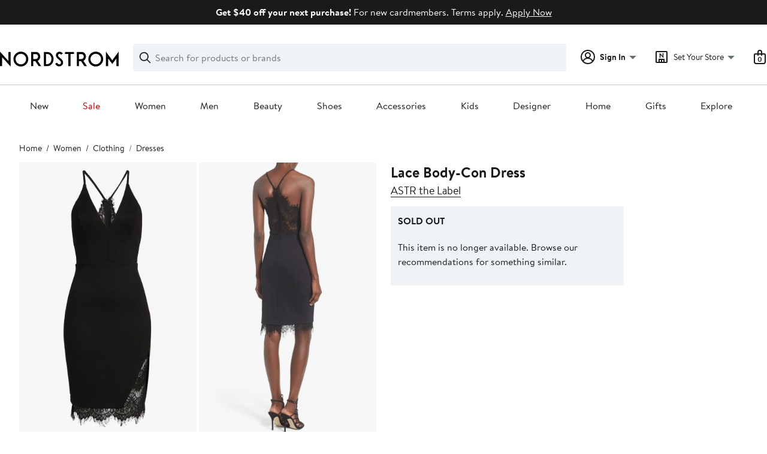

--- FILE ---
content_type: text/css; charset=utf-8
request_url: https://www.nordstrom.com/static/nordstrom/res/v3/8da94f41e55f9cd8.d5.css
body_size: 6371
content:
@keyframes WQpyV{0%{transform:rotate(0deg)}to{transform:rotate(360deg)}}.tLpxY{background:transparent;height:0;left:0;opacity:0;position:absolute;top:0;transition:opacity 300ms;width:0}.KrOPq,.Vw9Uu{height:100%;width:100%}.txYqS{border:6px solid #c2cbcd;border:6px solid var(--ndls-color-border-subtle);border-radius:50%;height:48px;left:50%;margin:-30px 0 0 -30px;position:absolute;top:50%;width:48px}.KrOPq .txYqS,.Vw9Uu .txYqS{animation:WQpyV 1s linear infinite}.Vw9Uu{opacity:0}.KrOPq{opacity:1}.bqvLC .txYqS{border:7px solid #c2cbcd;border:7px solid var(--ndls-color-border-subtle);height:66px;margin:-40px 0 0 -40px;width:66px}.lZofU .txYqS{border:5px solid #c2cbcd;border:5px solid var(--ndls-color-border-subtle);height:30px;margin:-20px 0 0 -20px;width:30px}.dnLrR .txYqS{border:2px solid #c2cbcd;border:2px solid var(--ndls-color-border-subtle);height:16px;margin:-10px 0 0 -10px;width:16px}.U8zYZ{height:60%;left:-6px;overflow:hidden;position:absolute;top:-6px;width:60%}.bqvLC .U8zYZ{left:-7px;top:-7px}.lZofU .U8zYZ{left:-5px;top:-5px}.dnLrR .U8zYZ{left:-2px;top:-2px}.s1xPs{border:6px solid #838d91;border:6px solid var(--ndls-color-border-default);border-radius:50%;height:48px;width:48px}.xFK6s .s1xPs,.zxvO6 .s1xPs{border-color:#838d91;border-color:var(--ndls-color-border-default)}.bqvLC .s1xPs{border-width:7px;height:66px;width:66px}.lZofU .s1xPs{border-width:5px;height:30px;width:30px}.dnLrR .s1xPs{border-width:2px;height:16px;width:16px}.J4pkh{color:#186adc;color:var(--ndls-color-scale-blue-60,#186adc)}.kZAjS{color:#d82508;color:var(--ndls-color-foreground-critical,#d82508)}.mRXdL input::placeholder{color:#a4afb2;color:var(--ndls-color-foreground-disabled)}.qvLAQ{font-weight:700!important}input[type=number]{-moz-appearance:textfield}input[type=number]::-webkit-inner-spin-button,input[type=number]::-webkit-outer-spin-button{-webkit-appearance:none;margin:0}.mRXdL input,.mRXdL input[type=email],.mRXdL input[type=number],.mRXdL input[type=password],.mRXdL input[type=tel],.mRXdL input[type=text]{padding:0 0.625rem 0.0625rem;height:2.5rem}.mRXdL input,.mRXdL input[type=email],.mRXdL input[type=number],.mRXdL input[type=password],.mRXdL input[type=tel],.mRXdL input[type=text],.mRXdL textarea{border:1px solid #838d91;border:1px solid var(--ndls-color-border-default);border-radius:0;box-sizing:border-box;color:#191a1b;color:var(--ndls-color-foreground-default);display:block;margin-bottom:0.3125rem;resize:none;transition:border-color 400ms ease-out;vertical-align:middle;width:100%;-webkit-appearance:none}.mRXdL textarea{padding:0.625rem}.T2GK9 input,.T2GK9 input[type=email],.T2GK9 input[type=number],.T2GK9 input[type=password],.T2GK9 input[type=tel],.T2GK9 input[type=text],.T2GK9 textarea{width:220px}.T2GK9{margin-bottom:0.625rem}.T2GK9 input,.T2GK9 p,.T2GK9 textarea,.T2GK9>*{float:left;line-height:1.875rem;margin:0 0.3125rem 0 0;vertical-align:middle}.UfHlx input,.UfHlx input[type=email],.UfHlx input[type=number],.UfHlx input[type=password],.UfHlx input[type=tel],.UfHlx input[type=text],.UfHlx textarea{border-color:#d82508;border-color:var(--ndls-color-foreground-critical);padding-right:2.5rem}.Ar7qX input,.Ar7qX input[type=email],.Ar7qX input[type=number],.Ar7qX input[type=password],.Ar7qX input[type=tel],.Ar7qX input[type=text],.Ar7qX textarea{background:#ddf9f1;background:var(--ndls-color-background-success);border-color:#157e64;border-color:var(--ndls-color-foreground-success);padding-right:2.5rem}.oSszD input,.oSszD input[type=email],.oSszD input[type=number],.oSszD input[type=password],.oSszD input[type=tel],.oSszD input[type=text]{padding-right:4.375rem}.mRXdL input:focus,.mRXdL input[type=email]:focus,.mRXdL input[type=number]:focus,.mRXdL input[type=password]:focus,.mRXdL input[type=tel]:focus,.mRXdL input[type=text]:focus,.mRXdL textarea:focus{border:1px solid #838d91;border-bottom:3px solid #191a1b;border:1px solid var(--ndls-color-border-default);border-bottom:3px solid var(--ndls-color-border-selected);outline:none}.jfXvu{display:inline-block;font-weight:700;line-height:16px;margin-bottom:8px;vertical-align:top;color:#191a1b;color:var(--ndls-color-foreground-default)}.jfXvu i{font-style:normal;font-weight:400;margin-left:0.3125rem}.mRXdL p{margin:0.3125rem 0}.UfHlx input::placeholder,.UfHlx textarea::placeholder{color:#d82508;color:var(--ndls-color-foreground-critical)}.UfHlx input:focus,.UfHlx input[type=email]:focus,.UfHlx input[type=number]:focus,.UfHlx input[type=password]:focus,.UfHlx input[type=tel]:focus,.UfHlx input[type=text]:focus,.UfHlx textarea:focus{border-color:#d82508;border-color:var(--ndls-color-foreground-critical)}.Ar7qX input:focus,.Ar7qX input[type=email]:focus,.Ar7qX input[type=number]:focus,.Ar7qX input[type=password]:focus,.Ar7qX input[type=tel]:focus,.Ar7qX input[type=text]:focus,.Ar7qX textarea:focus{border-color:#157e64;border-color:var(--ndls-color-foreground-success)}.oSszD.Ar7qX input,.oSszD.Ar7qX input[type=email],.oSszD.Ar7qX input[type=number],.oSszD.Ar7qX input[type=password],.oSszD.Ar7qX input[type=tel],.oSszD.Ar7qX input[type=text],.oSszD.UfHlx input,.oSszD.UfHlx input[type=email],.oSszD.UfHlx input[type=number],.oSszD.UfHlx input[type=password],.oSszD.UfHlx input[type=tel],.oSszD.UfHlx input[type=text]{padding-right:5.625rem}.h0Je8{position:relative}.U5o4J{white-space:nowrap}.k3MPb{color:#d82508;color:var(--ndls-color-foreground-critical)}.Ae4rH{color:#157e64;color:var(--ndls-color-foreground-success)}.LMALV,.X6_vr{position:absolute;right:10px;top:calc(50% - 12px)}.T2GK9 .LMALV,.T2GK9 .X6_vr{top:calc(50% - 15px)}.X6_vr path{fill:#157e64;fill:var(--ndls-color-foreground-success)}.LMALV path{fill:#d82508;fill:var(--ndls-color-foreground-critical)}.rSVWt{color:#c61f5b}.hXJwy{color:#191a1b;color:var(--ndls-color-action-primary-resting);cursor:pointer;display:flex;flex-direction:column;height:100%;justify-content:center;position:absolute;right:20px;top:0;text-decoration:underline;z-index:1}.Ar7qX .hXJwy,.UfHlx .hXJwy{right:45px}.hXJwy div{color:#191a1b;color:var(--ndls-color-action-primary-resting)}@media only screen and (max-width:768px){.mRXdL input,.mRXdL input[type=email],.mRXdL input[type=number],.mRXdL input[type=password],.mRXdL input[type=tel],.mRXdL input[type=text]{padding:0 0.9375rem 0.0625rem;height:3.125rem}.mRXdL textarea{padding:0.9375rem}.Ar7qX input,.Ar7qX input[type=email],.Ar7qX input[type=number],.Ar7qX input[type=password],.Ar7qX input[type=tel],.Ar7qX input[type=text],.Ar7qX textarea,.UfHlx input,.UfHlx input[type=email],.UfHlx input[type=number],.UfHlx input[type=password],.UfHlx input[type=tel],.UfHlx input[type=text],.UfHlx textarea{padding-right:2.5rem}.oSszD input,.oSszD input[type=email],.oSszD input[type=number],.oSszD input[type=password],.oSszD input[type=tel],.oSszD input[type=text]{padding-right:4.375rem}.oSszD.Ar7qX input,.oSszD.Ar7qX input[type=email],.oSszD.Ar7qX input[type=number],.oSszD.Ar7qX input[type=password],.oSszD.Ar7qX input[type=tel],.oSszD.Ar7qX input[type=text],.oSszD.UfHlx input,.oSszD.UfHlx input[type=email],.oSszD.UfHlx input[type=number],.oSszD.UfHlx input[type=password],.oSszD.UfHlx input[type=tel],.oSszD.UfHlx input[type=text]{padding-right:5.625rem}.hXJwy{top:-moz-calc(50% - 1.0625rem);top:-webkit-calc(50% - 1.0625rem);top:-o-calc(50% - 1.0625rem);top:calc(50% - 1.0625rem)}.T2GK9 .hXJwy{top:-moz-calc(50% - 1.375rem);top:-webkit-calc(50% - 1.375rem);top:-o-calc(50% - 1.375rem);top:calc(50% - 1.375rem)}}.nordstrom-rack .A5Ab9{font-family:Rack Sans,Arial,sans-serif}.x3fIA{color:#d82508;color:var(--ndls-color-foreground-critical)}.bVGdk{margin-top:15px;margin-bottom:10px}.vaxnR{display:flex}.XYgNO input{width:40px!important;width:var(--ndls-layout-space-7)!important;text-align:center!important;padding:0px!important;padding:var(--ndls-layout-space-0)!important}.wQdXg input,.XYgNO input{height:48px!important;height:var(--ndls-layout-space-8)!important;font-size:1.125rem!important;font-size:var(--ndls-font-size-110)!important}.WbnrE{display:flex;align-items:flex-start;justify-content:space-between}.OVeaT input{width:40px!important;width:var(--ndls-layout-space-7)!important;text-align:center!important;padding:0px!important;padding:var(--ndls-layout-space-0)!important}._5Db7R input,.OVeaT input{height:48px!important;height:var(--ndls-layout-space-8)!important;font-size:1.125rem!important;font-size:var(--ndls-font-size-110)!important;border-color:#d82508!important;border-color:var(--ndls-color-foreground-critical)!important}.TAQYo{position:absolute;width:1px;height:1px;margin:-1px;border:0px;border:var(--ndls-border-radius-00,0);padding:0px;padding:var(--ndls-layout-space-0,0);clip:rect(0 0 0 0);overflow:hidden}.LmWL1{margin-bottom:20px}.bcHBy{box-sizing:border-box;cursor:pointer;width:100%;color:#191a1b;color:var(--ndls-color-foreground-default);font-size:0.75rem;display:block;padding:1px 0 1px 1px;position:relative}.bcHBy+.bcHBy{margin-top:20px}.bcHBy p{display:inline-block;margin:0 0 0 25px;line-height:0.875rem}.bcHBy+p{display:block;margin:8px 0 0 25px;position:relative;top:-3px}.bcHBy.LgaU7{margin-bottom:0}.bcHBy.LgaU7 p{font-weight:700}.bcHBy:before{position:absolute;display:block;content:"";width:14px;height:14px;outline:1px solid #838d91;outline:1px solid var(--ndls-color-border-default);background-color:#fff;background-color:var(--ndls-color-foreground-inverse)}.bcHBy input[type=checkbox]{position:absolute;left:-9999px}.bcHBy input[type=checkbox]:checked+p:before{content:" ";position:absolute;left:4px;top:1px;display:inline-block;width:4px;height:8px;border:solid #000;border:solid var(--ndls-color-brand-nordstrom-primary);transform:rotate(45deg);border-width:0 2px 2px 0}.bcHBy:active:before,.bcHBy:focus:before,.bcHBy:hover:before{outline:2px solid #c2cbcd;outline:2px solid var(--ndls-color-border-subtle)}.bcHBy:active:before,.bcHBy:focus:before{outline-color:#000;outline-color:var(--ndls-color-brand-nordstrom-primary)}.bcHBy.vasUR:before{background-color:#fff;background-color:var(--ndls-color-foreground-inverse)}.bcHBy.vasUR:active:before,.bcHBy.vasUR:before,.bcHBy.vasUR:focus:before,.bcHBy.vasUR:hover:before{outline-color:#d82508;outline-color:var(--ndls-color-foreground-critical)}.bcHBy.vasUR p{font-weight:400}.bcHBy.vasUR:active:before,.bcHBy.vasUR:before,.bcHBy.vasUR:focus:before,.bcHBy.vasUR:hover:before,.bcHBy.vasUR input[type=checkbox]:checked+p:before{border-color:#d82508;border-color:var(--ndls-color-foreground-critical)}.bcHBy.vasUR+p{color:#d82508;color:var(--ndls-color-foreground-critical);margin-left:0}.bcHBy.Hv2mb:active:before,.bcHBy.Hv2mb:focus:before,.bcHBy.Hv2mb:hover:before{outline:1px solid #838d91;outline:1px solid var(--ndls-color-border-default)}.xpgL2{border:0;margin:0;padding:0;list-style:none}@media only screen and (max-width:768px){.bcHBy{font-size:0.875rem}.bcHBy p{margin:0 0 0 33px;line-height:1.375rem}.bcHBy:before{height:22px;width:22px}.bcHBy input[type=checkbox]:checked+p:before{left:8px;top:2px;width:6px;height:12px}.bcHBy.Hv2mb:active:before,.bcHBy.Hv2mb:focus:before,.bcHBy.Hv2mb:hover:before{outline:1px solid #838d91;outline:1px solid var(--ndls-color-border-default)}.bcHBy+p{margin-left:33px;top:-6px}.bcHBy.vasUR+p{top:0}}.T4Ssq{margin:0 17px 8px 0}.T4Ssq,.tzh24{max-width:246px;max-height:186px}.tzh24{margin:8px 0 0}.cTLHX{padding-left:3px}.UWXpq{line-height:8px}.idbGL{width:100%}.Qob2X{width:120px;text-align:center}.kpjsR{margin-top:4px;margin-top:var(--ndls-layout-space-1);font-size:0.875rem;font-size:var(--ndls-font-size-80)}.Z5q86{display:flex;justify-content:center}.l7S5p{color:#d82508;color:var(--ndls-color-foreground-critical)}.IzzOE{color:#191a1b;color:var(--ndls-color-foreground-default)}.IzzOE>:not(:last-child){margin-bottom:24px;margin-bottom:var(--ndls-layout-space-5)}.pYFPs{width:153px;height:52px}.hcKDi{font-size:0.875rem;font-size:var(--ndls-font-size-80);color:#647175;color:var(--ndls-color-foreground-subtle)}.U_uga{display:flex;flex-direction:column;font-family:Brandon Text,Arial,sans-serif;font-family:var(--ndls-font-family-default)}@media (min-width:768px){.IzzOE{width:377px}}.pa83K{margin-top:12px;margin-top:var(--ndls-layout-space-3 12px)}.SNstT{color:#191a1b;color:var(--ndls-color-foreground-default)}.SNstT>:not(:last-child){margin-bottom:24px;margin-bottom:var(--ndls-layout-space-5)}.NQD1g{display:flex;justify-content:center;align-items:center}.jPozt{width:153px;height:52px}.sYJ0I,.yuLU1{display:flex;gap:16px;gap:var(--ndls-layout-space-4,16px);justify-content:space-around}.sYJ0I{margin-top:16px;margin-top:var(--ndls-layout-space-4,16px)}.jNxGD{text-align:center}.aU0b9{width:120px}.lKEX6,.og51b{margin-top:4px;margin-top:var(--ndls-layout-space-1);margin-bottom:24px;margin-bottom:var(--ndls-layout-space-5);font-size:0.875rem;font-size:var(--ndls-font-size-80)}.og51b{font-weight:700}.uy4PK{margin-bottom:24px;margin-bottom:var(--ndls-layout-space-5)}.jcsvj{margin-bottom:24px;margin-bottom:var(--ndls-layout-space-5 24px)}.ClQzg{color:#647175;color:var(--ndls-color-foreground-subtle)}.ClQzg,.EDO9J{font-size:0.875rem;font-size:var(--ndls-font-size-80)}.EDO9J{color:#191a1b;color:var(--ndls-color-foreground-default)}.uVyht{margin-bottom:24px;margin-bottom:var(--ndls-layout-space-5)}.uVyht,.yuLU1.XFS93{margin-top:24px;margin-top:var(--ndls-layout-space-5)}.C2UAY.XFS93{width:65%}.C2UAY{margin-top:24px;margin-top:var(--ndls-layout-space-5 24px)}.C2UAY,.pa83K.Ma6YD{width:100%}.Khxzi{margin-top:12px;margin-top:var(--ndls-layout-space-3 12px);margin-bottom:12px;margin-bottom:var(--ndls-layout-space-3 12px)}.qB2IM{margin-bottom:24px;margin-bottom:var(--ndls-layout-space-5 24px)}.WdU7j,a.WdU7j:active,a.WdU7j:hover,a.WdU7j:link,a.WdU7j:visited{color:#000!important;color:var(--ndls-color-brand-nordstrom-primary,#000)!important}@media (min-width:768px){.pa83K.XFS93,.SNstT{width:100%}.ApTdT.XFS93{width:160px;width:var(--ndls-layout-space-12)}.jNxGD.XFS93{text-align:center}}.ZQKOs{background-color:#327fef;height:107px;position:relative;z-index:2}.v4IFB,.ZQKOs{display:flex;justify-content:center;align-items:center;margin-bottom:24px;margin-bottom:var(--ndls-layout-space-5,24px)}.yFsL8{width:153px;height:52px}.FbqMG,.ihWUc{display:flex;flex-direction:column;align-items:stretch;color:#191a1b;color:var(--ndls-color-foreground-default)}.ihWUc{margin-top:32px;margin-top:var(--ndls-layout-space-6,32px)}.FbqMG>:not(:last-child):not(:first-child),.ihWUc>:not(:last-child){margin-top:0px;margin-top:var(--ndls-layout-space-0);margin-bottom:24px;margin-bottom:var(--ndls-layout-space-5)}.EfhcZ{margin-top:16px;margin-top:var(--ndls-layout-space-4,16px)}.fbCMC{width:100%;margin-bottom:0px;margin-bottom:var(--ndls-layout-space-0)}.IQw7C{margin:0px;margin:var(--ndls-layout-space-0)}._pOSL{margin-top:0px;margin-top:var(--ndls-layout-space-0,0px)}.OZW7i{margin-top:4px;margin-top:var(--ndls-layout-space-1);margin-bottom:24px;margin-bottom:var(--ndls-layout-space-5)}.y2uu1{width:153px;height:52px;align-self:center}.HGNDh{margin-bottom:24px;margin-bottom:var(--ndls-layout-space-5,24px)}.u9vmF{display:flex;flex-direction:column;gap:24px;gap:var(--ndls-layout-space-5,24px);padding-bottom:24px;padding-bottom:var(--ndls-layout-space-5,24px);padding-top:24px;padding-top:var(--ndls-layout-space-5,24px);border-top:1px solid #838d91;border-top:1px solid var(--ndls-color-border-default);margin-top:24px;margin-top:var(--ndls-layout-space-5,24px)}.dZXd1{position:relative;margin-right:32px;margin-right:var(--ndls-layout-space-6,32px);margin-left:16px;margin-left:var(--ndls-layout-space-4,16px)}.qaT7j{display:flex;justify-content:space-between;gap:8px;gap:var(--ndls-layout-space-2,8px)}.Jsyjl,a.Jsyjl:active,a.Jsyjl:hover,a.Jsyjl:link,a.Jsyjl:visited{color:#000!important;color:var(--ndls-color-brand-nordstrom-primary,#000)!important}@media (min-width:768px){.FbqMG{width:100%}}.GNuIZ{padding-top:12px;padding-top:var(--ndls-layout-space-3,12px)}.GNuIZ path{fill:#157e64;fill:var(--ndls-color-foreground-success,#157e64)}.E7euj{display:flex;justify-content:center;gap:8px;gap:var(--ndls-layout-space-2,8px)}.fDDY5{font-weight:700;font-weight:var(--ndls-font-weight-bold,600);padding-top:12px;padding-top:var(--ndls-layout-space-3,12px);padding-bottom:12px;padding-bottom:var(--ndls-layout-space-3,12px)}.qnTld{color:#191a1b;color:var(--ndls-color-foreground-default)}.qnTld>:not(:last-child){margin-top:24px;margin-top:var(--ndls-layout-space-5)}.qnTld>.JNm74{margin-top:0px;margin-top:var(--ndls-layout-space-0)}.qnTld>.JNm74,.qnTld>.RdW1v{font-weight:700;font-weight:var(--ndls-font-weight-bold)}.qnTld>.RdW1v{color:#191a1b;color:var(--ndls-color-action-primary-resting,#186adc);margin-top:0}.M8R9o{display:flex;justify-content:flex-start;margin-top:16px;margin-top:var(--ndls-layout-space-4)}@media (max-width:768px){.P6YFF{margin-top:24px;margin-top:var(--ndls-layout-space-5);width:100%}}@media (min-width:768px){.Guy1E{display:flex;justify-content:space-between;padding-top:20px}.P6YFF{width:47%}}.RNbNL{color:#191a1b;color:var(--ndls-color-foreground-default)}.MXQzD{margin-bottom:24px;margin-bottom:var(--ndls-layout-space-5)}.Bg_Kj{display:flex;flex-direction:column;align-items:center}.cZHq5{width:153px;height:52px;align-self:center;margin-bottom:15px}.Bg_Kj,.dyhRG,.pgAsx{margin-bottom:12px;margin-bottom:var(--ndls-layout-space-3,12px)}.pgAsx{margin-top:24px;margin-top:var(--ndls-layout-space-5,24px)}.RdUta.gZ9gM{width:100%}@media (min-width:768px){.pgAsx{margin-right:26px}.RdUta{width:217px}}.xVCWx{align-self:flex-end}.gKKUo{display:flex;flex-direction:column;gap:8px;gap:var(--ndls-layout-space-2)}.dniOT{width:100%}.hXHM_{color:#191a1b;color:var(--ndls-color-foreground-default)}.hXHM_>:not(:last-child),.KJFYh{margin-bottom:24px;margin-bottom:var(--ndls-layout-space-5)}.KJFYh,.n4Ewc{margin-top:24px;margin-top:var(--ndls-layout-space-5)}.n4Ewc{display:flex;justify-content:center}@media (max-width:768px){.dniOT{margin-top:8px;margin-top:var(--ndls-layout-space-2)}}@media (min-width:768px){.hXHM_{max-width:377px}}.Ki8u9{display:inline-flex;color:#d82508;color:var(--ndls-color-foreground-critical,#d82508)}.Ki8u9>:not(:last-child){margin-right:8px;margin-right:var(--ndls-layout-space-2)}.fYY7r{margin-top:0px;margin-top:var(--ndls-layout-space-0)}.fYY7r path{fill:#d82508;fill:var(--ndls-color-foreground-critical,#d82508)}.Ij6Rk{display:flex;flex-direction:column;align-items:stretch;color:#191a1b;color:var(--ndls-color-foreground-default)}.Ij6Rk>:not(:last-child){margin-top:0px;margin-top:var(--ndls-layout-space-0);margin-bottom:24px;margin-bottom:var(--ndls-layout-space-5)}.RyRt5{margin:0px;margin:var(--ndls-layout-space-0)}.QETe8{display:flex;justify-content:center}.vmh0H{width:100%}.vL_Vn{display:flex;justify-content:space-between}@media (min-width:768px){.Ij6Rk{width:377px}}.H9Gzm path{fill:#157e64;fill:var(--ndls-color-foreground-success)}.CtLrU,.FUwem,.QpBcn{display:flex;align-items:center}.CtLrU,.FUwem{--icon-width:30px}.FUwem{gap:8px;gap:var(--ndls-layout-space-2,8px);min-height:calc(sqrt(2) * var(--icon-width))}.CtLrU{position:relative;justify-content:center}.J2UJM{--real-spinner-size:calc(var(--icon-width) + 10px);min-width:var(--real-spinner-size);min-height:var(--real-spinner-size)}._Sld2{display:flex;flex-direction:row;align-items:last baseline;justify-content:space-between}.bqSa9{font-weight:400;font-weight:var(--ndls-text-body-desktop-small-weight)}.tuO7A{display:flex;flex-direction:column;align-items:stretch;color:#191a1b;color:var(--ndls-color-foreground-default)}.tuO7A>:not(:last-child){margin-bottom:24px;margin-bottom:var(--ndls-layout-space-5)}.wroRW{width:100%}@media (min-width:768px){.tuO7A{max-width:377px}}.q4v4F{display:flex;flex-direction:column;align-items:stretch}.vBczC{margin-top:16px;margin-top:var(--ndls-layout-space-4,16px);margin-bottom:24px;margin-bottom:var(--ndls-layout-space-5,24px)}.bA7yN{margin-bottom:unset}.UxxDX{margin-top:24px;margin-top:var(--ndls-layout-space-5,24px)}.STza2{margin-top:12px;margin-top:var(--ndls-layout-space-3,12px)}.Sfny6{color:#d82508;color:var(--ndls-color-foreground-critical);margin-bottom:16px;margin-bottom:var(--ndls-layout-space-4,16px)}.DW55L{margin-top:24px;margin-top:var(--ndls-layout-space-5,24px)}._FFZd{word-break:break-all}.TyHUT{align-items:stretch}.KsAh9,.TyHUT{display:flex;flex-direction:column}.KsAh9{align-items:center;overflow:hidden}.ph_7e{object-position:center -15px;transform:scale(1.52)}.DsXMk,.ph_7e{width:100%;max-height:300px;object-fit:cover}.dr6Zf,.KsAh9,.skd6x,.xYyzW{margin-bottom:24px;margin-bottom:var(--ndls-layout-space-5,24px)}.dr6Zf{margin-top:unset}.brQRt{margin-top:24px;margin-top:var(--ndls-layout-space-5,24px)}.mJZhG{margin-top:20px}.uvbFN{color:#d82508;color:var(--ndls-color-foreground-critical);margin-bottom:16px;margin-bottom:var(--ndls-layout-space-4,16px)}.VKgW4{margin-top:24px;margin-top:var(--ndls-layout-space-5,24px)}.YWcYh{word-break:break-all}.kaRoh,.z1HwB{position:relative}.kaRoh{font-family:Brandon Text,Arial,sans-serif;font-family:var(--ndls-font-family-brandon);font-size:1rem;font-size:var(--ndls-text-body-desktop-medium-size);font-weight:400;font-weight:var(--ndls-text-body-desktop-medium-weight);overflow:hidden;width:100%}.z6Xm8{position:fixed;bottom:0;transform:translate3d(-100vw,-100%,0)}.LsEvw,.PKuPr{position:fixed;top:0;transform:translate3d(-100vw,-100%,0)}.gvw6H{position:relative;transform:translateZ(0)}.EvP_J *{animation:none!important;transition:none!important}.owvNM{align-items:stretch}.owvNM,.yZdiF{display:flex;flex-direction:column}.yZdiF{align-items:center;overflow:hidden}.rZQkT{object-position:center -15px;transform:scale(1.52)}.rZQkT,.uyst3{width:100%;max-height:300px;object-fit:cover}.Q28r5,.yZdiF{margin-bottom:24px;margin-bottom:var(--ndls-layout-space-5,24px)}.CSf5Z{margin-top:24px;margin-top:var(--ndls-layout-space-5,24px);margin-bottom:20px}@media (min-width:768px){.Q1VMU{width:100%}}.mXFlY{-webkit-backface-visibility:hidden;backface-visibility:hidden;min-height:100vh;overflow:visible;--partial-overlay-width:280px}.cejCm{-webkit-backface-visibility:hidden;backface-visibility:hidden;background:hsla(0,0%,100%,0.9);opacity:0;transform:translateZ(0)}.AEu4v,.cejCm{height:100%;left:0;position:fixed;top:0;width:100vw}.AEu4v{z-index:0}.device-i-pad .cejCm,.device-i-phone .cejCm{height:300%;top:-100%}.sLVPP .cejCm{background:hsla(0,0%,100%,0.5)}._l9v1 .cejCm{background:#fff}.pYdYP{min-height:0;position:relative;overflow:hidden}.pYdYP,.pYdYP .AEu4v,.pYdYP .cejCm{height:0}.pYdYP .ApM_X{display:none}._5M7Mt{box-sizing:border-box;cursor:pointer;left:0;min-height:100vh;overflow:visible;top:0;width:100%}.kCULj{overflow:hidden}.ApM_X,.kCULj{position:relative}.ApM_X{cursor:auto;z-index:1}.ACSCt .ApM_X:after{content:"";height:100%;left:0;position:absolute;top:0;width:100%}.KXfwV .kCULj{margin:0 auto;padding-top:0.1px}.zGvdP.SkyOG .cejCm{opacity:1;transition:opacity 250ms}.zGvdP.JO4A_ .cejCm{opacity:1}.zGvdP.XvDxV .cejCm{opacity:0;transition:opacity 250ms}.zGvdP.pYdYP .cejCm{opacity:0}.EumAF.SkyOG .kCULj{opacity:1;transition:opacity 500ms ease-in-out 100ms}.EumAF.JO4A_ .kCULj{opacity:1}.EumAF.XvDxV .kCULj{opacity:0;transition:opacity 250ms}.EumAF.pYdYP .kCULj{opacity:0}.OD7CJ{min-width:var(--partial-overlay-width)}.OD7CJ,.OD7CJ:before{width:var(--partial-overlay-width)}.OD7CJ:before{background:hsla(0,0%,100%,0.83);content:"";height:300%;position:fixed;top:-100%;transform:translateZ(0)}.OD7CJ.SkyOG .kCULj,.OD7CJ.SkyOG:before{opacity:1;transform:translateZ(0);transition:opacity 250ms,transform 600ms cubic-bezier(0.225,1.405,0,1.005)}.OD7CJ.XvDxV .kCULj,.OD7CJ.XvDxV:before{opacity:0;transition:opacity 200ms,transform 200ms ease}.OD7CJ.pYdYP:before{position:absolute}.OD7CJ.pYdYP .kCULj,.OD7CJ.pYdYP:before{opacity:0}.OD7CJ .ApM_X{min-height:100vh;width:var(--partial-overlay-width)}@keyframes bpZg1{0%{transform:translate3d(0,-100%,0)}to{transform:translateZ(0)}}@keyframes ZpTLL{0%{transform:translateZ(0)}to{transform:translate3d(0,-100%,0)}}.JzIVg.SkyOG{animation:bpZg1 250ms;transform:translate3d(0,-100%,0)}.JzIVg.JO4A_,.JzIVg.XvDxV{transform:translateZ(0)}.JzIVg.XvDxV{animation:ZpTLL 250ms}.JzIVg.pYdYP{transform:translate3d(0,-100%,0)}.vt2Fi{margin-left:auto}.vt2Fi:before{right:-100px;width:calc(var(--partial-overlay-width) + 100px)}.vt2Fi.pYdYP .kCULj,.vt2Fi.pYdYP:before,.vt2Fi.XvDxV .kCULj,.vt2Fi.XvDxV:before{transform:translate3d(var(--partial-overlay-width),0,0)}.vt2Fi ._5M7Mt,.vt2Fi .cejCm,.vt2Fi.XvDxV{left:auto;right:0}._iML2:before{left:-100px;width:calc(var(--partial-overlay-width) + 100px)}._iML2.pYdYP .kCULj,._iML2.pYdYP:before,._iML2.XvDxV .kCULj,._iML2.XvDxV:before{transform:translate3d(calc(-1 * var(--partial-overlay-width)),0,0)}@keyframes NvC_f{0%{transform:translate3d(0,100%,0)}to{transform:translateZ(0)}}@keyframes RFl9j{0%{transform:translateZ(0)}to{transform:translate3d(0,100%,0)}}.goDoO.SkyOG{animation:NvC_f 250ms}.goDoO.JO4A_,.goDoO.SkyOG{transform:translateZ(0)}.goDoO.XvDxV{animation:RFl9j 250ms}.goDoO.pYdYP,.goDoO.XvDxV{transform:translate3d(0,100%,0)}.fSKAT .ApM_X{position:relative}.fSKAT .kCULj{background:#fff}.fSKAT.SkyOG .kCULj{transform:translateZ(0);transition:transform 400ms ease}.fSKAT.JO4A_ .kCULj{transform:none}.fSKAT.SkyOG .cejCm{opacity:0}.fSKAT.JO4A_ .cejCm{background:#fff;opacity:1;transition:opacity 400ms}.fSKAT.XvDxV .kCULj{transform:translate3d(0,100vh,0);transition:transform 400ms ease}.fSKAT.pYdYP .kCULj{height:0;transform:translate3d(0,100vh,0)}@media (max-device-height:568px) and (orientation:portrait){.device-i-phone .mXFlY:not(.pYdYP){min-height:568px}}@media (max-device-height:667px) and (orientation:portrait){.device-i-phone .mXFlY:not(.pYdYP){min-height:667px}}@media (max-device-height:736px) and (orientation:portrait){.device-i-phone .mXFlY:not(.pYdYP){min-height:736px}}@media (max-device-height:812px) and (orientation:portrait){.device-i-phone .mXFlY:not(.pYdYP){min-height:812px}}.ZcYbE{display:flex;flex-direction:column;width:100%}.G7PZJ{margin-bottom:12px;margin-bottom:var(--ndls-layout-space-3,12px)}.FpyNN,.uY_HI{margin-bottom:24px;margin-bottom:var(--ndls-layout-space-5,24px)}.uY_HI{width:100%}.SW7ax,.uY_HI{margin-top:24px;margin-top:var(--ndls-layout-space-5,24px)}.SW7ax{display:flex;flex-direction:column;gap:12px;gap:var(--ndls-layout-space-3,12px)}.qVJFC,.Z8RFU{width:100%}@media (min-width:768px){.uY_HI,.ZcYbE{width:100%}.SW7ax{flex-direction:row;gap:16px;gap:var(--ndls-layout-space-4,16px)}.qVJFC,.Z8RFU{flex:1}}.hGvPy{box-sizing:border-box;margin:0 auto;max-width:1660px;padding:0 20px}.cU2zs{display:flex;justify-content:center;flex-wrap:wrap;position:relative}.v6QRR{box-sizing:border-box;flex-grow:0}.cU2zs>.ZSmku{width:calc((100% - (20px * 3)) / 4 * 1)}.cU2zs>.Kujcp{width:calc((100% - (20px * 3)) / 4 * 2 + 20px)}.cU2zs>.el3M6{width:calc((100% - (20px * 3)) / 4 * 3 + (20px * 2))}.cU2zs>.hyAdg{width:100%}@media only screen and (min-width:768px){.hGvPy{padding:0px 30px}.cU2zs>.ZSmku{width:calc((100% - (20px * 11)) / 12 * 1)}.cU2zs>.Kujcp{width:calc((100% - (20px * 11)) / 12 * 2 + 20px)}.cU2zs>.el3M6{width:calc((100% - (20px * 11)) / 12 * 3 + (20px * 2))}.cU2zs>.hyAdg{width:calc((100% - (20px * 11)) / 12 * 4 + (20px * 3))}.cU2zs>.Nvnkr{width:calc((100% - (20px * 11)) / 12 * 5 + (20px * 4))}.cU2zs>.rTOYc{width:calc((100% - (20px * 11)) / 12 * 6 + (20px * 5))}.cU2zs>.Jnzpm{width:calc((100% - (20px * 11)) / 12 * 7 + (20px * 5))}.cU2zs>.VrzbK{width:calc((100% - (20px * 11)) / 12 * 8 + (20px * 7))}.cU2zs>.BaLoV{width:calc((100% - (20px * 11)) / 12 * 9 + (20px * 8))}.cU2zs>.Cgtyp{width:calc((100% - (20px * 11)) / 12 * 10 + (20px * 9))}.cU2zs>.YVvJS{width:calc((100% - (20px * 11)) / 12 * 11 + (20px * 10))}.cU2zs>.DIssu{width:100%}}.uZYUL{min-height:unset!important;font-family:Brandon Text,Arial,sans-serif;font-family:var(--ndls-font-family-default)}.uZYUL>div:first-child>div:first-child{max-height:100%;top:0}.uZYUL div[role=dialog]{padding:0}.uZYUL div>a>svg{transform:scale(1.5)}.M0R9P div>a>svg{transform:unset}.tNXNU{display:flex}.XU9v0{flex-direction:column}.M0R9P .tNXNU,.OVX5r{height:unset;max-height:calc(80vh - 2px)}.Abqm1{flex:1;overflow-y:auto;-webkit-overflow-scrolling:touch;-ms-overflow-style:-ms-autohiding-scrollbar}.oHAWJ{padding:40px}.Abqm1.b6L55{margin-bottom:70px}.hFZhk{position:fixed;bottom:0;left:0;right:0}.pLC4s{background-color:#fff;background-color:var(--ndls-color-background-default);border-top:1px solid #c2cbcd;border-top:1px solid var(--ndls-color-border-subtle);font-family:Brandon Text,Arial,sans-serif;font-family:var(--ndls-font-family-default);padding:10px 20px}.M0R9P .ogp4Y{position:absolute}.ogp4Y button{cursor:pointer}.uZYUL h1{font-weight:700;margin-top:0}.M0R9P h1,.uZYUL h1{font-size:1.5rem;font-size:var(--ndls-text-header-desktop-medium-size)}.g9dCR button:not(:first-child){margin-left:12px}@media only screen and (max-width:736px){.M0R9P h1,.uZYUL h1{font-size:1.25rem;font-size:var(--ndls-text-header-desktop-small-size)}}.UVi3l{position:relative}.UVi3l:focus{outline:0}.VGsKY{background-color:#fff;background-color:var(--ndls-color-background-default);border:1px solid #c2cbcd;border:1px solid var(--ndls-color-border-subtle);box-sizing:border-box;box-shadow:0 0 8px rgba(0,0,0,0.1);margin:10vh auto;position:relative;color:#191a1b;color:var(--ndls-color-foreground-default)}.VGsKY.xCECl{border:0;margin:auto;min-height:100vh;max-width:1600px}.VGsKY:focus{outline:0}.lOgsI{background:hsla(0,0%,100%,0.7);border-radius:50%;box-sizing:border-box;cursor:pointer;margin:0;padding:8px 8px 3px;position:absolute;right:6px;text-decoration:none;top:8px}.JSA05>path{fill:#647175;fill:var(--ndls-color-foreground-subtle)}.qnQ87.VGsKY{background-color:transparent;border:0;box-shadow:none;padding:0}.uU9gY{padding:20px}.qnQ87 .lOgsI{right:10px;top:-50px}@media only screen and (max-width:768px){.qnQ87.VGsKY{margin:10vh -20px}}@media only screen and (min-width:768px){.uU9gY{padding:39px}.eQC6D{margin-left:calc(-1 * 39px);margin-right:calc(-1 * 39px)}.qnQ87 .lOgsI{right:-32px;top:-34px}}.VGsKY.zKbgw{display:flex;align-items:center;justify-content:center}.iYyA2{font-size:2rem;line-height:2.5rem;max-width:70ch;padding-inline:var(--portable-text-inline-margin);padding-block:32px 4px;padding-block:var(--ndls-layout-space-6) var(--ndls-layout-space-1);&.CWUpP{font-size:2.25rem;line-height:2.75rem}}.QqfAk{font-size:1.5rem;font-size:var(--ndls-text-heading-mobile-medium-size);line-height:2rem;line-height:var(--ndls-text-heading-mobile-medium-height);max-width:70ch;padding-inline:var(--portable-text-inline-margin);padding-block:16px 4px;padding-block:var(--ndls-layout-space-4) var(--ndls-layout-space-1)}.brSJi{font-size:1.25rem;font-size:var(--ndls-text-heading-mobile-small-size);line-height:1.75rem;line-height:var(--ndls-text-heading-mobile-small-height)}.brSJi,.eYiz3{max-width:70ch;padding-inline:var(--portable-text-inline-margin);padding-block:8px 4px;padding-block:var(--ndls-layout-space-2) var(--ndls-layout-space-1)}.eYiz3{font-size:1rem;font-size:var(--ndls-text-heading-mobile-xsmall-size);line-height:1.5rem;line-height:var(--ndls-text-heading-mobile-xsmall-height)}.A4tK9,.WaUnB{font-size:1rem;font-size:var(--ndls-text-body-mobile-medium-size);line-height:1.5rem;line-height:var(--ndls-text-body-mobile-medium-height);padding-block:0px 16px;padding-block:var(--ndls-layout-space-0) var(--ndls-layout-space-4);max-width:70ch;margin:0}.WaUnB{padding-inline:var(--portable-text-inline-margin)}.A4tK9{padding-inline-start:calc(24px + var(--portable-text-inline-margin));padding-inline-start:calc(var(--ndls-layout-space-5) + var(--portable-text-inline-margin))}.A4tK9 .A4tK9{padding-inline-start:24px;padding-inline-start:var(--ndls-layout-space-5)}.SjCZX{font-size:inherit;line-height:inherit;word-wrap:break-word}.fMobl{display:flex;gap:12px;gap:var(--ndls-layout-space-3);max-width:70ch;padding-inline:var(--portable-text-inline-margin);padding-block:4px 24px;padding-block:var(--ndls-layout-space-1) var(--ndls-layout-space-5)}@media only screen and (min-width:768px){.iYyA2{padding-block:32px 4px;padding-block:var(--ndls-layout-space-6) var(--ndls-layout-space-1)}.QqfAk{font-size:1.75rem;font-size:var(--ndls-text-heading-desktop-large-size);line-height:2.25rem;line-height:var(--ndls-text-heading-desktop-large-height);padding-block:16px 4px;padding-block:var(--ndls-layout-space-4) var(--ndls-layout-space-1)}.brSJi{font-size:1.5rem;font-size:var(--ndls-text-heading-desktop-medium-size);line-height:2rem;line-height:var(--ndls-text-heading-desktop-medium-height)}.brSJi,.eYiz3{padding-block:8px 4px;padding-block:var(--ndls-layout-space-2) var(--ndls-layout-space-1)}.eYiz3{font-size:1.25rem;font-size:var(--ndls-text-heading-desktop-small-size);line-height:1.75rem;line-height:var(--ndls-text-heading-desktop-small-height)}.A4tK9,.WaUnB{font-size:var(--ndls-text-body-medium-large-size);line-height:var(--ndls-text-body-medium-large-height);padding-block:0px 16px;padding-block:var(--ndls-layout-space-0) var(--ndls-layout-space-4)}.fMobl{gap:16px;gap:var(--ndls-layout-space-4);padding-block:4px 24px;padding-block:var(--ndls-layout-space-1) var(--ndls-layout-space-5)}}.hYeKC{display:flex;flex-wrap:wrap;column-gap:12px;column-gap:var(--ndls-layout-space-3,12px);row-gap:12px;row-gap:var(--ndls-layout-space-3,12px)}.QE6V5{align-self:center;color:var(--ndls-color-foreground-inverse);color:var(--themed-card-button-text-color,var(--ndls-color-foreground-inverse));background-color:var(--ndls-color-action-primary-resting);background-color:var(--themed-card-button-bg-color,var(--ndls-color-action-primary-resting));border-color:var(--themed-card-button-border-color,var(--ndls-color-action-primary-resting))}.QE6V5:hover{background-color:var(--ndls-color-action-primary-hover);background-color:var(--themed-card-button-bg-color-hover,var(--ndls-color-action-primary-hover));border-color:var(--themed-card-button-border-color-hover,var(--ndls-color-action-primary-hover))}.QE6V5:active{background-color:var(--ndls-color-action-primary-pressed);background-color:var(--themed-card-button-bg-color-pressed,var(--ndls-color-action-primary-pressed));border-color:var(--themed-card-button-border-color-pressed,var(--ndls-color-action-primary-pressed))}.QE6V5.YbPpv{opacity:0.2}.Am2Cm{border:#838d91;border:var(--ndls-color-border-default)}.dvPFt{display:inline-block;font-weight:700;white-space:nowrap;align-self:center;color:inherit;margin-left:0}.dvPFt:not(:first-child){margin-left:8px;margin-left:var(--ndls-layout-space-2,8px)}.nHjYZ{font-weight:700}